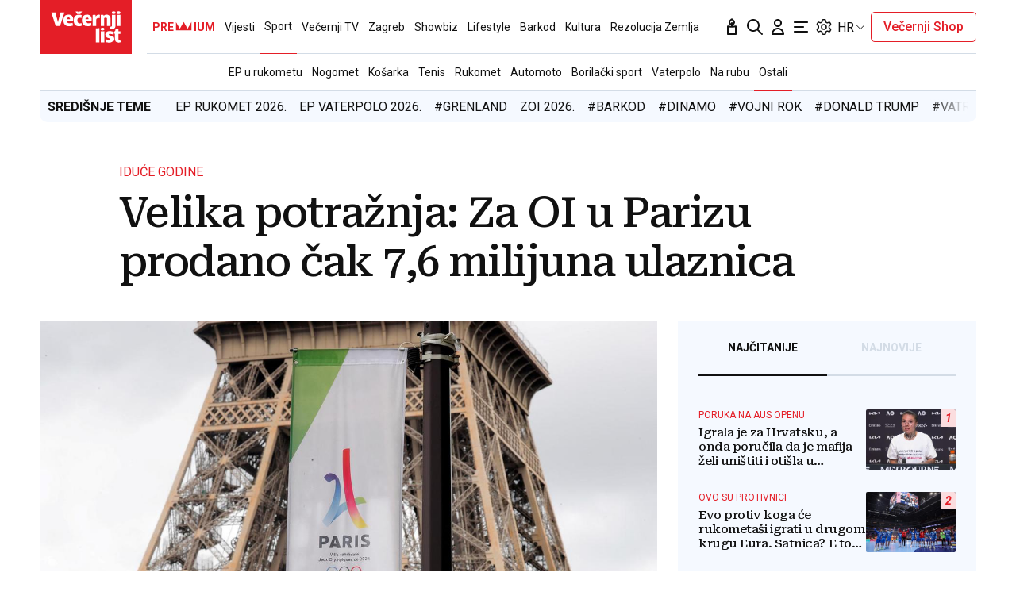

--- FILE ---
content_type: text/html; charset=utf-8
request_url: https://traffic.styria.hr/v2/widget/vl_vijesti_partnerski_clanak_redesign?custom_css=//www.vecernji.hr/static/vlredesign/css/tes.css
body_size: 962
content:
<!DOCTYPE html>
<html>
    <head>
        <meta charset="utf-8">
        <meta http-equiv="X-UA-Compatible" content="IE=edge,chrome=1">
        <title>Styria traffic widget</title>
        <meta name="description" content="">
        <meta name="viewport" content="width=device-width">
        <script src="/static/js/cookies.min.js"></script>
        <script>
            function getReferer() {
                var isInIframe = (parent !== window);
                var refererUrl = '';

                if (isInIframe) {
                    refererUrl = document.referrer;
                }

                return refererUrl;
            }

            var URL_PARAMS = {
                referer: getReferer()
            };

            
            function replaceParams(url, alt){
                for(var key in URL_PARAMS){
                    var replace_this = "{{" + String(key) + "}}";
                    url = url.replace(replace_this, URL_PARAMS[key]);
                }

                url = url.replace("{{alternative}}", alt);
                return url;
            }

            

            Cookies.set("s02", '20260121', { expires: 10368000 });
            var ST = ST || {};
            ST.feeds = [];
            ST.pool = [];
            
            ST.feeds.push({ k: "s17", fu: "/v2/feed/1754/vl_vijesti_partnerski_clanak_redesign?custom_css\u003D%2F%2Fwww.vecernji.hr%2Fstatic%2Fvlredesign%2Fcss%2Ftes.css", r: false, w: 0, custom: false });
            ST.feeds.push({ k: "s33", fu: "/v2/feed/1753/vl_vijesti_partnerski_clanak_redesign?custom_css\u003D%2F%2Fwww.vecernji.hr%2Fstatic%2Fvlredesign%2Fcss%2Ftes.css", r: false, w: 0, custom: false });
            ST.feeds.push({ k: "s32", fu: "/v2/feed/1756/vl_vijesti_partnerski_clanak_redesign?custom_css\u003D%2F%2Fwww.vecernji.hr%2Fstatic%2Fvlredesign%2Fcss%2Ftes.css", r: false, w: 0, custom: false });
            ST.feeds.push({ k: "s98", fu: "/v2/feed/1770/vl_vijesti_partnerski_clanak_redesign?custom_css\u003D%2F%2Fwww.vecernji.hr%2Fstatic%2Fvlredesign%2Fcss%2Ftes.css", r: false, w: 0, custom: false });
            ST.feeds.push({ k: "s14", fu: "/v2/feed/1757/vl_vijesti_partnerski_clanak_redesign?custom_css\u003D%2F%2Fwww.vecernji.hr%2Fstatic%2Fvlredesign%2Fcss%2Ftes.css", r: false, w: 0, custom: false });
            ST.feeds.push({ k: "s72", fu: "/v2/feed/1763/vl_vijesti_partnerski_clanak_redesign?custom_css\u003D%2F%2Fwww.vecernji.hr%2Fstatic%2Fvlredesign%2Fcss%2Ftes.css", r: false, w: 0, custom: false });
            ST.feeds.push({ k: "s47", fu: "/v2/feed/1769/vl_vijesti_partnerski_clanak_redesign?custom_css\u003D%2F%2Fwww.vecernji.hr%2Fstatic%2Fvlredesign%2Fcss%2Ftes.css", r: false, w: 0, custom: false });
            ST.feeds.push({ k: "s36", fu: "/v2/feed/1762/vl_vijesti_partnerski_clanak_redesign?custom_css\u003D%2F%2Fwww.vecernji.hr%2Fstatic%2Fvlredesign%2Fcss%2Ftes.css", r: false, w: 0, custom: false });
            ST.feeds.push({ k: "s18", fu: "/v2/feed/1752/vl_vijesti_partnerski_clanak_redesign?custom_css\u003D%2F%2Fwww.vecernji.hr%2Fstatic%2Fvlredesign%2Fcss%2Ftes.css", r: false, w: 0, custom: false });
            ST.feeds.push({ k: "s03", fu: "/v2/feed/1768/vl_vijesti_partnerski_clanak_redesign?custom_css\u003D%2F%2Fwww.vecernji.hr%2Fstatic%2Fvlredesign%2Fcss%2Ftes.css", r: false, w: 0, custom: false });
            ST.feeds.push({ k: "s04", fu: "/v2/feed/1758/vl_vijesti_partnerski_clanak_redesign?custom_css\u003D%2F%2Fwww.vecernji.hr%2Fstatic%2Fvlredesign%2Fcss%2Ftes.css", r: false, w: 0, custom: false });
            ST.feeds.push({ k: "s30", fu: "/v2/feed/1755/vl_vijesti_partnerski_clanak_redesign?custom_css\u003D%2F%2Fwww.vecernji.hr%2Fstatic%2Fvlredesign%2Fcss%2Ftes.css", r: false, w: 0, custom: false });
            ST.feeds.push({ k: "s82", fu: "/v2/feed/1761/vl_vijesti_partnerski_clanak_redesign?custom_css\u003D%2F%2Fwww.vecernji.hr%2Fstatic%2Fvlredesign%2Fcss%2Ftes.css", r: false, w: 0, custom: false });
            ST.feeds.push({ k: "s83", fu: "/v2/feed/1759/vl_vijesti_partnerski_clanak_redesign?custom_css\u003D%2F%2Fwww.vecernji.hr%2Fstatic%2Fvlredesign%2Fcss%2Ftes.css", r: false, w: 0, custom: false });
            ST.feeds.push({ k: "s01", fu: "/v2/feed/1764/vl_vijesti_partnerski_clanak_redesign?custom_css\u003D%2F%2Fwww.vecernji.hr%2Fstatic%2Fvlredesign%2Fcss%2Ftes.css", r: false, w: 0, custom: false });
            ST.feeds.push({ k: "s06", fu: "/v2/feed/1765/vl_vijesti_partnerski_clanak_redesign?custom_css\u003D%2F%2Fwww.vecernji.hr%2Fstatic%2Fvlredesign%2Fcss%2Ftes.css", r: false, w: 0, custom: false });
            ST.feeds.push({ k: "s07", fu: "/v2/feed/1766/vl_vijesti_partnerski_clanak_redesign?custom_css\u003D%2F%2Fwww.vecernji.hr%2Fstatic%2Fvlredesign%2Fcss%2Ftes.css", r: false, w: 0, custom: false });
            ST.feeds.push({ k: "s31", fu: "/v2/feed/1767/vl_vijesti_partnerski_clanak_redesign?custom_css\u003D%2F%2Fwww.vecernji.hr%2Fstatic%2Fvlredesign%2Fcss%2Ftes.css", r: false, w: 0, custom: false });
            ST.feeds.push({ k: "s01", fu: "/v2/feed/1799/vl_vijesti_partnerski_clanak_redesign?custom_css\u003D%2F%2Fwww.vecernji.hr%2Fstatic%2Fvlredesign%2Fcss%2Ftes.css", r: false, w: 100, custom: false });
            ST.feeds.push({ k: "s20", fu: "/v2/feed/1750/vl_vijesti_partnerski_clanak_redesign?custom_css\u003D%2F%2Fwww.vecernji.hr%2Fstatic%2Fvlredesign%2Fcss%2Ftes.css", r: false, w: 0, custom: false });
            ST.feeds.push({ k: "s20", fu: "/v2/feed/1751/vl_vijesti_partnerski_clanak_redesign?custom_css\u003D%2F%2Fwww.vecernji.hr%2Fstatic%2Fvlredesign%2Fcss%2Ftes.css", r: false, w: 0, custom: false });
            ST.feeds.push({ k: "s20", fu: "/v2/feed/1760/vl_vijesti_partnerski_clanak_redesign?custom_css\u003D%2F%2Fwww.vecernji.hr%2Fstatic%2Fvlredesign%2Fcss%2Ftes.css", r: false, w: 0, custom: false });

            var cd = new Date(2026, 1 - 1, 21);

            var patt = /^(\d{4})(\d{2})(\d{2})$/;

            for(i in ST.feeds){
                var f = ST.feeds[i];
                
                for(var j=0; j < f.w; j++){
                    ST.pool.push(f.fu);
                }
            }

            if (ST.pool.length == 0) {
                for(i in ST.feeds){
                    for(var j=0; j < ST.feeds[i].w; j++){
                        ST.pool.push(ST.feeds[i].fu);
                    }
                }
            }

            if (ST.pool.length > 0) {
                var ri = Math.floor(Math.random() * ST.pool.length);
                var rurl = ST.pool[ri];
                try {
                    window.location.replace(rurl);
                } catch(e) {
                    window.location = rurl;
                }
                
            }

        </script>
    </head>
    <body>
    </body>
</html>


--- FILE ---
content_type: text/html; charset=utf-8
request_url: https://traffic.styria.hr/v2/feed/1799/vl_vijesti_partnerski_clanak_redesign?custom_css=%2F%2Fwww.vecernji.hr%2Fstatic%2Fvlredesign%2Fcss%2Ftes.css
body_size: 1104
content:
<!DOCTYPE html>

<html lang="hr">

    <head>
        <meta charset="UTF-8">

        
    
    <link rel="stylesheet" href="//www.vecernji.hr/static/vlredesign/css/tes.css?v=20221220">
    
    <script src="/static/vecernji/js/iframeResizer.contentWindow.min.js"></script>


        <title>24sata</title>

    </head>
    <body class="" >

        
    <div class="grid">
        
            <div class="grid__item">
                <article class="card">
                    <a class="card__link" href="https://www.24sata.hr/lifestyle/20-najjacih-bolova-tko-misli-da-je-porod-na-popisu-vara-se-1018488?utm_source=Vecernji.hr&amp;utm_medium=Widget&amp;utm_campaign=Partnerski+portali" onclick="ga('send', 'event', 'S vecernji.hr', 'Na 24sata.hr', 'https://www.24sata.hr/lifestyle/20\u002Dnajjacih\u002Dbolova\u002Dtko\u002Dmisli\u002Dda\u002Dje\u002Dporod\u002Dna\u002Dpopisu\u002Dvara\u002Dse\u002D1018488');" title="20 najjačih bolova: Tko misli da je porod na popisu, vara se..." target="_blank">
                        <div class="card__visual">
                            <div class="card__image">
                                <div class="image ">
                                    <img src="/media/images/c/c9c73fff7ee03d0758a9af3af8a5307d.jpg" alt="20 najjačih bolova: Tko misli da je porod na popisu, vara se...">
                                </div>
                            </div>
                        </div>
                        <div class="card__text ">
                            <div class="card__headline">
                                24sata
                            </div>
                            <h3 class="card__title">
                                20 najjačih bolova: Tko misli da je porod na popisu, vara se...
                            </h3>
                        </div>
                    </a>
                </article>
            </div>
        
            <div class="grid__item">
                <article class="card">
                    <a class="card__link" href="https://www.24sata.hr/sport/uzivo-transferi-zimski-prijelazni-rok-1097408?utm_source=Vecernji.hr&amp;utm_medium=Widget&amp;utm_campaign=Partnerski+portali" onclick="ga('send', 'event', 'S vecernji.hr', 'Na 24sata.hr', 'https://www.24sata.hr/sport/uzivo\u002Dtransferi\u002Dzimski\u002Dprijelazni\u002Drok\u002D1097408');" title="UŽIVO Transferi: Ivan Perišić je za povratak u Inter, ali PSV nije. Bivši hajdukovac u Vukovaru..." target="_blank">
                        <div class="card__visual">
                            <div class="card__image">
                                <div class="image ">
                                    <img src="/media/images/8/88439eb3b08ec6dcb53286d05f7e2cf3.jpg" alt="UŽIVO Transferi: Ivan Perišić je za povratak u Inter, ali PSV nije. Bivši hajdukovac u Vukovaru...">
                                </div>
                            </div>
                        </div>
                        <div class="card__text ">
                            <div class="card__headline">
                                24sata
                            </div>
                            <h3 class="card__title">
                                UŽIVO Transferi: Ivan Perišić je za povratak u Inter, ali PSV nije. Bivši hajdukovac u Vukovaru...
                            </h3>
                        </div>
                    </a>
                </article>
            </div>
        
            <div class="grid__item">
                <article class="card">
                    <a class="card__link" href="https://www.24sata.hr/lifestyle/najsmjesniji-znakovi-zodijaka-od-dosadnog-do-urnebesnog-992488?utm_source=Vecernji.hr&amp;utm_medium=Widget&amp;utm_campaign=Partnerski+portali" onclick="ga('send', 'event', 'S vecernji.hr', 'Na 24sata.hr', 'https://www.24sata.hr/lifestyle/najsmjesniji\u002Dznakovi\u002Dzodijaka\u002Dod\u002Ddosadnog\u002Ddo\u002Durnebesnog\u002D992488');" title="Najsmješniji znakovi Zodijaka, od dosadnog do urnebesnog" target="_blank">
                        <div class="card__visual">
                            <div class="card__image">
                                <div class="image ">
                                    <img src="/media/images/5/54700b28127a96b300eeb9051472d78e.jpg" alt="Najsmješniji znakovi Zodijaka, od dosadnog do urnebesnog">
                                </div>
                            </div>
                        </div>
                        <div class="card__text ">
                            <div class="card__headline">
                                24sata
                            </div>
                            <h3 class="card__title">
                                Najsmješniji znakovi Zodijaka, od dosadnog do urnebesnog
                            </h3>
                        </div>
                    </a>
                </article>
            </div>
        
            <div class="grid__item">
                <article class="card">
                    <a class="card__link" href="https://www.24sata.hr/lifestyle/rang-lista-znakova-zodijaka-od-najmanje-do-najvise-iritantnog-1010720?utm_source=Vecernji.hr&amp;utm_medium=Widget&amp;utm_campaign=Partnerski+portali" onclick="ga('send', 'event', 'S vecernji.hr', 'Na 24sata.hr', 'https://www.24sata.hr/lifestyle/rang\u002Dlista\u002Dznakova\u002Dzodijaka\u002Dod\u002Dnajmanje\u002Ddo\u002Dnajvise\u002Diritantnog\u002D1010720');" title="Rang lista znakova Zodijaka: Od najmanje do najviše iritantnog" target="_blank">
                        <div class="card__visual">
                            <div class="card__image">
                                <div class="image ">
                                    <img src="/media/images/1/1088671e52ab3a302c5fa4e3517e4369.jpg" alt="Rang lista znakova Zodijaka: Od najmanje do najviše iritantnog">
                                </div>
                            </div>
                        </div>
                        <div class="card__text ">
                            <div class="card__headline">
                                24sata
                            </div>
                            <h3 class="card__title">
                                Rang lista znakova Zodijaka: Od najmanje do najviše iritantnog
                            </h3>
                        </div>
                    </a>
                </article>
            </div>
        
    </div>


    </body>
</html>


--- FILE ---
content_type: text/javascript;charset=utf-8
request_url: https://video.onnetwork.tv/embed.php?sid=NGdrLDAsMUhH
body_size: 2380
content:
  if (typeof(window.ONTVdebug)=="undefined"){window.ONTVdebug = function( a , l ){ if (l<=0){ console.log("[embed]["+(Date.now())+"ms]");console.log( a ); }}}
  window.ONTVdebug("Onnetwork Player Loader",1);
      window.ONTVdebug( "SID websiteID:16905 " , 0.5 );
    window.ONTVdebug( "SID videoID:0 " , 0.5 );
    window.ONTVdebug( "SID playlistID:4636 " , 0.5 );
var _ONND_URL_EMBED = 'https://video.onnetwork.tv' ;
var _ONND_URL_CDN_EMBED = 'https://cdn.onnetwork.tv' ;
var _ONNPBaseId = 'ONNP136ad106fd85582ec8da872727e73c94' ;
  try{(new Image(1,1)).src=_ONND_URL_CDN_EMBED + "/cnt/a_cntg.png?ts="+Date.now()+"&d=16905&wsc=00&typ=embed&mobile=0&c=43";}catch(q){}
(function(){
  var cs = document.currentScript ;
  import('https://cdn.onnetwork.tv/js/player90/embed.min.js?s=1767871062').then((Module) => {
    var config={"version":"86","mobile":0,"deviceClass":"desktop","ios":0,"safari":0,"wid":16905,"csweb":0,"partnerId":7520,"widget":0,"cid":0,"lang":22,"eb":0,"containerId":null,"cpcId":null,"mid":"MCwxNng5LDQsMSw0NjM2LDE2OTA1LDEsMCw1LDEsMCwwLDQsMCwxLDEsMCwwLDQsMCwwLDAsMCwwLDAsNywxLDIwOy0xOy0xOzUwO0JMOzIwOzUwOzUwOzI3MiwwLDUwLDAsMCwwLDA7MDswOzA7MDswOzAsMA==","ar":56.25,"ar1":"16 / 9","ars":"16 / 9","preview":0,"iid":1114011714,"usf":1,"playerDelay":1,"playerDDelay":100,"playerType":0,"par":"0,16x9,4,1,4636,16905,1,0,5,1,0,0,4,0,1,1,0,0,4,0,0,0,0,0,0,7,1,20;-1;-1;50;BL;20;50;50;272,0,50,0,0,0,0;0;0;0;0;0;0,0","stickyReqAd":"","stickyMode":4,"stickyPos":"BL","stickyHMargin":20,"stickyVTMargin":50,"stickyVBMargin":50,"stickyLevel":0.5,"stickyCloser":1,"stickyCloserDelay":7,"stickyBodyExcludeClasses":[""],"stickyIgnoreOther":0,"stickyWithFirstMovieOnly":0,"stickyRestoreWithAd":0,"stickyRestoreWithMovie":0,"stickyRestoreWithNext":1,"stickyRestoreWithScroll":0,"stickyMode1WithStart":0,"stickyMode2From6WithStart":0,"stickyBlockAdViewable":0,"stickyBlockClosedAdViewable":1,"stickyTarget":"","stickyHideIfViewable":0,"stickyHidePOP":0,"nsich":1,"stickyAlways":0,"stickyOnly":0,"scheduledSticky":0,"stickyFailover":0,"pvm":0,"pva":0,"pplcmt":0,"outstream":"","outstreamCloser":0,"passkeys":[],"showHidden":1,"unHide":0,"abm":0,"ddagora":0,"mtpromoplay":0,"sft":0,"ap":-1,"sfs":0,"map":-1,"mtitle":"","exmp4":"","exhls":"","exth":"","exdur":0,"vids":"","cc":"","mapp":"","ampsrc":0,"podcast":0,"gptslot":"","gptsizes":"[]","gptcompanionslot":"","gptcompanionsizes":null,"gptcompanionheight":0,"gptcompanionheightinc":0,"gptcompanionrefresh":30,"gptrefresherslot":"","gptrefreshersizes":[],"gptrefresherheight":0,"gptrefresherheightinc":0,"gptrefresherrefresh":30,"passbackoutstreamwid":0,"passbackoutstream":0,"pdis":0,"cdis":0,"cfiller":0,"gpna":0,"gpidle":0,"gpabc":0,"gphai":0,"atmla":0,"wtgevent":"","wtgeventstay":0,"isCpl":0,"customPlayer":null,"vasturl":"","srq":0,"svm":0,"eventAutoplayStart":0,"eventStickyLevel":0,"eventStickyPos":"","potePos":"","useDfpParams":0,"useDfpOrg":0,"useDfpParamsAudio":0,"prismhit":"","prismid":"","debComs":5.1,"debPlComs":5.1,"debAdComs":5.1,"debMvComs":5.1,"debTimings":5.1,"debSticky":5.1,"debCPEvent":5.1,"debScheduler":5.1,"debAutovideo":5.1,"maxT2SLength":0,"zIndex":"","minWidth":"","maxWidth":"","minHeight":"","maxHeight":"","margin":"30px 0 15px 0","marginSticky":"0 0 100px 0","paddingSticky":"","maxWidthSticky":"","maxHeightSticky":"","borderSticky":"","zIndexSticky":"99999","closerWidth":"","closerHeight":"","closerContent":"<svg version=\"1.1\" xmlns=\"http://www.w3.org/2000/svg\" xmlns:xlink=\"http://www.w3.org/1999/xlink\" x=\"0px\" y=\"0px\" viewBox=\"0 0 1000 1000\" fill=\"#6699CC\" enable-background=\"new 0 0 1000 1000\" xml:space=\"preserve\" style=\"width:20px;height:auto;display:block;pointer-events:all;\"><g><path d=\"M500,990C229.8,990,10,770.2,10,500S229.8,10,500,10s490,219.8,490,490S770.2,990,500,990z M500,80.3C268.6,80.3,80.3,268.6,80.3,500c0,231.4,188.3,419.7,419.7,419.7c231.4,0,419.7-188.3,419.7-419.7C919.7,268.6,731.4,80.3,500,80.3z\"/><path d=\"M549.3,501.5l151.3-149.7c13.8-13.6,13.9-35.7,0.3-49.5c-13.6-13.8-35.8-13.9-49.5-0.3L499.9,451.9L350.6,302.2c-13.7-13.7-35.8-13.8-49.5-0.1c-13.7,13.6-13.7,35.8-0.1,49.5l149,149.5L299.8,649.8c-13.8,13.6-13.9,35.7-0.3,49.5c6.9,6.9,15.9,10.4,24.9,10.4c8.9,0,17.8-3.4,24.6-10.1l150.5-148.8l151.7,152.2c6.8,6.9,15.8,10.3,24.8,10.3c9,0,17.9-3.4,24.7-10.2c13.7-13.7,13.7-35.8,0.1-49.5L549.3,501.5z\"/></g></svg>","closerBackground":"","closerTopMargin":"","bbarHeight":"","bbar":"<div className=\"publisher-sh-spot-caption\" style=\"text-align: left; display: block; margin: 0px auto; width: 100%;\"><a style=\"color:#999;font-size:12px;text-decoration:none;border-bottom: none;\" target=\"_blank\" href=\"https://www.waytogrow.com\"><p style=\"float:left;margin-top:-1px;color:black;font-family:helvetica;font-size: 12px\">Ads by</p><img src=\"https://www.waytogrow.com/static/images/logo-b.png\" style=\"width:78px; height:20px; display:inline-block; vertical-align:middle; margin-right:3px;margin-top:-21px;\"></a></div>","headerHeight":"","headerContent":"<div style=\"width:100%;height:25px;color:black;font-family: Roboto, Tahoma, Verdana, Arial; font-size: 12px; font-weight: bold;text-align:left;margin-top:10px;\">Ostatak \u010dlanka ispod videa</div>\r\n","muteicon":"","frameTitle":"","frameBorder":"","transition":"","RHACe":0,"RHAC":{"selector":null,"addAfterglow":0,"textInfo":null,"afterAds":0,"afterAdBlock":0,"ifAdNotPresent":0,"afterVideo":0,"afterVideoTime":0,"ifAdBlocked":0,"ifSkipped":0},"customModule":"https://cdn.onnetwork.tv/js/player90/embedCustomPlayer.min.js?s=1767871062","useurldata":0,"urldatatags":0,"urldatadatealgo":0,"urldatadateselector":null,"urldatadateselector2":null,"urldatadatedistance":0,"tagclass":"","tagsAlgo":0,"tagsClass":null,"uvpap":0,"uvpapfb":0,"dfs":0} ;
    var player = new Module.ONNPlayerClass( config , cs );
  });
})();
